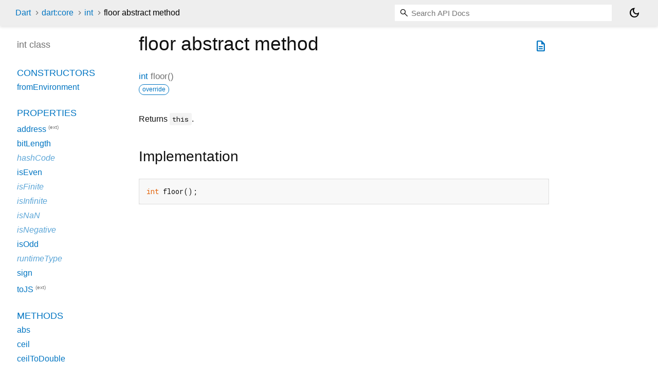

--- FILE ---
content_type: text/html
request_url: https://api.dart.dev/dart-core/int-class-sidebar.html
body_size: 352
content:
<ol>

      <li class="section-title"><a href="dart-core/int-class.html#constructors">Constructors</a></li>
        <li><a href="dart-core/int/int.fromEnvironment.html">fromEnvironment</a></li>


    
        <li class="section-title">
          <a href="dart-core/int-class.html#instance-properties">Properties</a>
        </li>
          
<li>
  <a href="dart-ffi/IntAddress/address.html">address</a>
      <sup
          class="muted"
          title="Available on int">(ext)</sup>
</li>
          
<li>
  <a href="dart-core/int/bitLength.html">bitLength</a>
</li>
          
<li class="inherited">
  <a href="dart-core/num/hashCode.html">hashCode</a>
</li>
          
<li>
  <a href="dart-core/int/isEven.html">isEven</a>
</li>
          
<li class="inherited">
  <a href="dart-core/num/isFinite.html">isFinite</a>
</li>
          
<li class="inherited">
  <a href="dart-core/num/isInfinite.html">isInfinite</a>
</li>
          
<li class="inherited">
  <a href="dart-core/num/isNaN.html">isNaN</a>
</li>
          
<li class="inherited">
  <a href="dart-core/num/isNegative.html">isNegative</a>
</li>
          
<li>
  <a href="dart-core/int/isOdd.html">isOdd</a>
</li>
          
<li class="inherited">
  <a href="dart-core/Object/runtimeType.html">runtimeType</a>
</li>
          
<li>
  <a href="dart-core/int/sign.html">sign</a>
</li>
          
<li>
  <a href="dart-js_interop/NumToJSExtension/toJS.html">toJS</a>
      <sup
          class="muted"
          title="Available on num">(ext)</sup>
</li>

        <li class="section-title"><a href="dart-core/int-class.html#instance-methods">Methods</a></li>
          
<li>
  <a href="dart-core/int/abs.html">abs</a>
</li>
          
<li>
  <a href="dart-core/int/ceil.html">ceil</a>
</li>
          
<li>
  <a href="dart-core/int/ceilToDouble.html">ceilToDouble</a>
</li>
          
<li class="inherited">
  <a href="dart-core/num/clamp.html">clamp</a>
</li>
          
<li class="inherited">
  <a href="dart-core/num/compareTo.html">compareTo</a>
</li>
          
<li>
  <a href="dart-core/int/floor.html">floor</a>
</li>
          
<li>
  <a href="dart-core/int/floorToDouble.html">floorToDouble</a>
</li>
          
<li>
  <a href="dart-core/int/gcd.html">gcd</a>
</li>
          
<li>
  <a href="dart-core/int/modInverse.html">modInverse</a>
</li>
          
<li>
  <a href="dart-core/int/modPow.html">modPow</a>
</li>
          
<li class="inherited">
  <a href="dart-core/Object/noSuchMethod.html">noSuchMethod</a>
</li>
          
<li class="inherited">
  <a href="dart-core/num/remainder.html">remainder</a>
</li>
          
<li>
  <a href="dart-core/int/round.html">round</a>
</li>
          
<li>
  <a href="dart-core/int/roundToDouble.html">roundToDouble</a>
</li>
          
<li class="inherited">
  <a href="dart-core/num/toDouble.html">toDouble</a>
</li>
          
<li class="inherited">
  <a href="dart-core/num/toInt.html">toInt</a>
</li>
          
<li>
  <a href="dart-core/int/toRadixString.html">toRadixString</a>
</li>
          
<li>
  <a href="dart-core/int/toSigned.html">toSigned</a>
</li>
          
<li>
  <a href="dart-core/int/toString.html">toString</a>
</li>
          
<li class="inherited">
  <a href="dart-core/num/toStringAsExponential.html">toStringAsExponential</a>
</li>
          
<li class="inherited">
  <a href="dart-core/num/toStringAsFixed.html">toStringAsFixed</a>
</li>
          
<li class="inherited">
  <a href="dart-core/num/toStringAsPrecision.html">toStringAsPrecision</a>
</li>
          
<li>
  <a href="dart-core/int/toUnsigned.html">toUnsigned</a>
</li>
          
<li>
  <a href="dart-core/int/truncate.html">truncate</a>
</li>
          
<li>
  <a href="dart-core/int/truncateToDouble.html">truncateToDouble</a>
</li>

        <li class="section-title"><a href="dart-core/int-class.html#operators">Operators</a></li>
          
<li class="inherited">
  <a href="dart-core/num/operator_modulo.html">operator %</a>
</li>
          
<li>
  <a href="dart-core/int/operator_bitwise_and.html">operator &</a>
</li>
          
<li class="inherited">
  <a href="dart-core/num/operator_multiply.html">operator *</a>
</li>
          
<li class="inherited">
  <a href="dart-core/num/operator_plus.html">operator +</a>
</li>
          
<li class="inherited">
  <a href="dart-core/num/operator_minus.html">operator -</a>
</li>
          
<li class="inherited">
  <a href="dart-core/num/operator_divide.html">operator /</a>
</li>
          
<li class="inherited">
  <a href="dart-core/num/operator_less.html">operator <</a>
</li>
          
<li>
  <a href="dart-core/int/operator_shift_left.html">operator <<</a>
</li>
          
<li class="inherited">
  <a href="dart-core/num/operator_less_equal.html">operator <=</a>
</li>
          
<li class="inherited">
  <a href="dart-core/num/operator_equals.html">operator ==</a>
</li>
          
<li class="inherited">
  <a href="dart-core/num/operator_greater.html">operator ></a>
</li>
          
<li class="inherited">
  <a href="dart-core/num/operator_greater_equal.html">operator >=</a>
</li>
          
<li>
  <a href="dart-core/int/operator_shift_right.html">operator >></a>
</li>
          
<li>
  <a href="dart-core/int/operator_triple_shift.html">operator >>></a>
</li>
          
<li>
  <a href="dart-core/int/operator_bitwise_exclusive_or.html">operator ^</a>
</li>
          
<li>
  <a href="dart-core/int/operator_unary_minus.html">operator unary-</a>
</li>
          
<li class="inherited">
  <a href="dart-core/num/operator_unary_minus.html">operator unary-</a>
</li>
          
<li>
  <a href="dart-core/int/operator_bitwise_or.html">operator |</a>
</li>
          
<li>
  <a href="dart-core/int/operator_bitwise_negate.html">operator ~</a>
</li>
          
<li class="inherited">
  <a href="dart-core/num/operator_truncate_divide.html">operator ~/</a>
</li>

    

    

      <li class="section-title"><a href="dart-core/int-class.html#static-methods">Static methods</a></li>
        <li><a href="dart-core/int/parse.html">parse</a></li>
        <li><a href="dart-core/int/tryParse.html">tryParse</a></li>

</ol>
